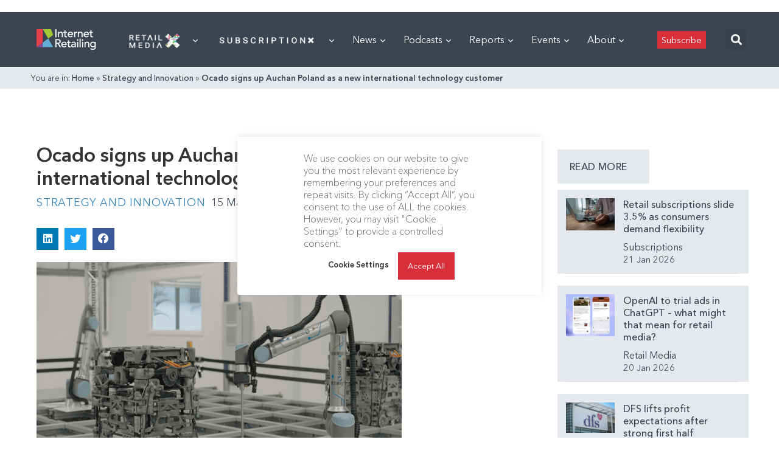

--- FILE ---
content_type: text/html; charset=utf-8
request_url: https://www.google.com/recaptcha/api2/aframe
body_size: 267
content:
<!DOCTYPE HTML><html><head><meta http-equiv="content-type" content="text/html; charset=UTF-8"></head><body><script nonce="iE1ry7sAoTwhYMGNZ3bdEA">/** Anti-fraud and anti-abuse applications only. See google.com/recaptcha */ try{var clients={'sodar':'https://pagead2.googlesyndication.com/pagead/sodar?'};window.addEventListener("message",function(a){try{if(a.source===window.parent){var b=JSON.parse(a.data);var c=clients[b['id']];if(c){var d=document.createElement('img');d.src=c+b['params']+'&rc='+(localStorage.getItem("rc::a")?sessionStorage.getItem("rc::b"):"");window.document.body.appendChild(d);sessionStorage.setItem("rc::e",parseInt(sessionStorage.getItem("rc::e")||0)+1);localStorage.setItem("rc::h",'1769347353649');}}}catch(b){}});window.parent.postMessage("_grecaptcha_ready", "*");}catch(b){}</script></body></html>

--- FILE ---
content_type: application/javascript
request_url: https://prism.app-us1.com/?a=476598377&u=https%3A%2F%2Finternetretailing.net%2Focado-signs-up-auchan-poland-as-a-new-international-technology-customer-24533%2F
body_size: 124
content:
window.visitorGlobalObject=window.visitorGlobalObject||window.prismGlobalObject;window.visitorGlobalObject.setVisitorId('304677e3-74e5-4fef-9336-8765f67368b0', '476598377');window.visitorGlobalObject.setWhitelistedServices('tracking', '476598377');

--- FILE ---
content_type: application/javascript
request_url: https://internetretailing.net/wp-content/plugins/surecart/dist/components/surecart/p-4d73f82a.js
body_size: -334
content:
import{g as r}from"./p-1c2e2695.js";function o(o,t){return r(o)[t]}export{o as g};